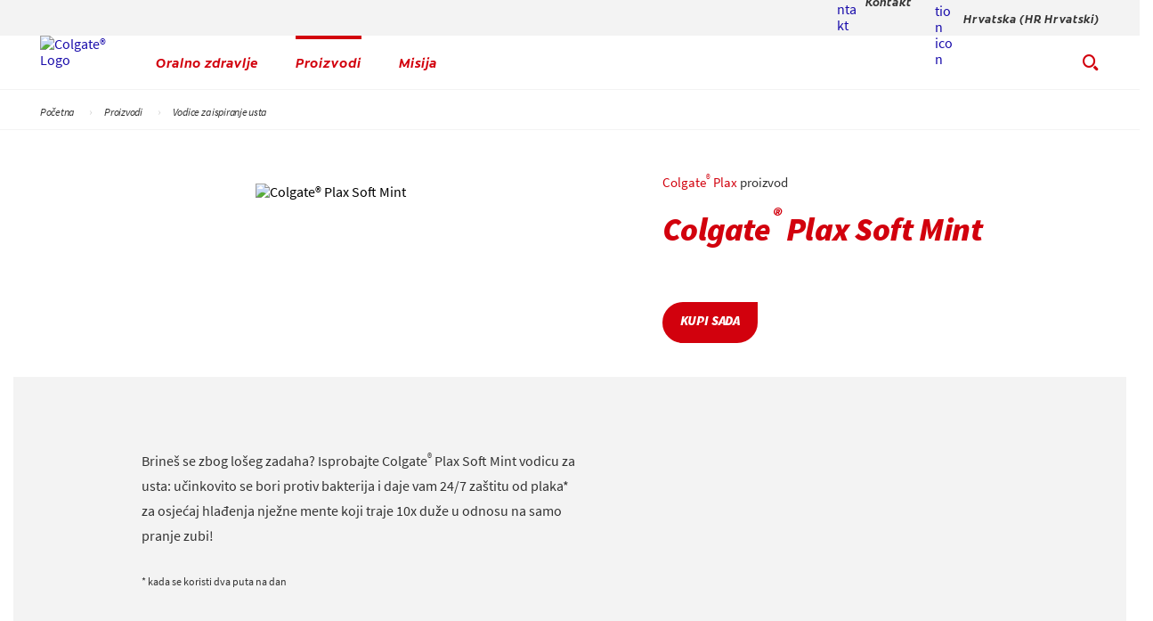

--- FILE ---
content_type: text/html
request_url: https://www.colgate.hr/products/mouthwash/colgate-plax-soft-mint
body_size: 15228
content:
<!DOCTYPE HTML>

<!--[if lt IE 7]>      <html lang="hr-HR"  class="no-js lt-ie9 lt-ie8 lt-ie7"> <![endif]-->
<!--[if IE 7]>         <html lang="hr-HR" class="no-js lt-ie9 lt-ie8"> <![endif]-->
<!--[if IE 8]>         <html lang="hr-HR" class="no-js lt-ie9"> <![endif]-->
<!--[if gt IE 8]><!--> <html class="no-js" lang="hr-HR"> <!--<![endif]-->
<head><script type="text/javascript">
// API Environment Handler - Switches API endpoints based on current domain
(function() {
    const ORIGINAL_CRAWLED_DOMAIN = 'www.colgate.hr';
    
    function isProductionEnvironment() {
        const hostname = window.location.hostname;
        const protocol = window.location.protocol;
        const fullUrl = window.location.href;
        
        // Special case for China corporate site
        if (fullUrl === 'https://corp.colgate.com.cn' || fullUrl.startsWith('https://corp.colgate.com.cn/')) {
            return true;
        }
        
        // Standard production check: https://www.* domains
        return protocol === 'https:' && hostname.startsWith('www.');
    }
    
    function getStageAemDomain() {
        // Convert original crawled domain to stageaem version
        if (ORIGINAL_CRAWLED_DOMAIN.startsWith('www.')) {
            // Replace www. with stageaem.
            return ORIGINAL_CRAWLED_DOMAIN.replace('www.', 'stageaem.');
        } else if (ORIGINAL_CRAWLED_DOMAIN === 'corp.colgate.com.cn') {
            // Prepend stageaem. to corp.colgate.com.cn
            return 'stageaem.' + ORIGINAL_CRAWLED_DOMAIN;
        } else {
            // For other domains, prepend stageaem.
            return 'stageaem.' + ORIGINAL_CRAWLED_DOMAIN;
        }
    }
    
    function transformServicesUrl(url) {
        if (url && url.startsWith('/services/')) {
            if (isProductionEnvironment()) {
                // Production: leave relative URLs unchanged
                console.log('Production environment detected, keeping relative URL:', url);
                return url;
            } else {
                // Non-production: redirect to stageaem version of original domain
                const stageAemDomain = getStageAemDomain();
                const transformedUrl = 'https://' + stageAemDomain + url;
                console.log('Non-production environment, API URL transformed:', url, '->', transformedUrl);
                return transformedUrl;
            }
        }
        return url;
    }
    
    // Monkey patch XMLHttpRequest
    const originalXHROpen = XMLHttpRequest.prototype.open;
    XMLHttpRequest.prototype.open = function(method, url, async, user, password) {
        const transformedUrl = transformServicesUrl(url);
        return originalXHROpen.call(this, method, transformedUrl, async, user, password);
    };
    
    // Monkey patch fetch API
    const originalFetch = window.fetch;
    window.fetch = function(input, init) {
        let url = input;
        if (typeof input === 'string') {
            url = transformServicesUrl(input);
        } else if (input instanceof Request) {
            const originalUrl = input.url;
            const transformedUrl = transformServicesUrl(originalUrl);
            if (transformedUrl !== originalUrl) {
                url = new Request(transformedUrl, input);
            }
        }
        return originalFetch.call(this, url, init);
    };
    
    // Monkey patch jQuery AJAX if jQuery is available
    if (window.jQuery) {
        const originalJQueryAjax = jQuery.ajax;
        jQuery.ajax = function(options) {
            if (typeof options === 'string') {
                options = transformServicesUrl(options);
            } else if (options && options.url) {
                options.url = transformServicesUrl(options.url);
            }
            return originalJQueryAjax.call(this, options);
        };
        
        // Also patch the $ alias if it points to jQuery
        if (window.$ && window.$ === window.jQuery) {
            window.$.ajax = jQuery.ajax;
        }
    }
    
    function updateFormEndpoints() {
        const forms = document.querySelectorAll('form[action*="public.prod-api-services.colgate.com"]');
        
        if (!isProductionEnvironment()) {
            // Switch to stage environment
            forms.forEach(function(form) {
                const currentAction = form.getAttribute('action');
                if (currentAction && currentAction.includes('public.prod-api-services.colgate.com')) {
                    const newAction = currentAction.replace('public.prod-api-services.colgate.com', 'public.stage-api-services.colgate.com');
                    form.setAttribute('action', newAction);
                    console.log('Switched form API endpoint to stage:', newAction);
                }
            });
        }
    }
    
    // Run when DOM is ready
    if (document.readyState === 'loading') {
        document.addEventListener('DOMContentLoaded', updateFormEndpoints);
    } else {
        updateFormEndpoints();
    }
    
    console.log('API Environment Handler initialized for:', isProductionEnvironment() ? 'PRODUCTION' : 'STAGE');
})();
</script>
<meta content="hr-HR" name="localeLanguage"/>
<meta charset="utf-8"/>
<meta content="cpcolgate2020" name="theme"/>
<meta content="width=device-width, initial-scale=1.0" name="viewport"/>
<script type="application/ld+json">{"@context":"http://schema.org","@type":"BreadcrumbList","itemListElement":[{"@type":"ListItem","position":1,"item":{"@id":"https://www.colgate.hr","name":"Početna"}},{"@type":"ListItem","position":2,"item":{"@id":"https://www.colgate.hr/products","name":"Proizvodi"}},{"@type":"ListItem","position":3,"item":{"@id":"https://www.colgate.hr/products/mouthwash","name":"Vodice za ispiranje usta"}}]}</script>
<meta content="Brineš se zbog lošeg zadaha? Isprobajte Colgate Plax Soft Mint vodicu za usta: učinkovito se bori protiv bakterija i daje vam 24/7 zaštitu od plaka* za osjećaj hlađenja nježne mente koji traje 10x duže u odnosu na samo pranje zubi!* kada se koristi dva puta na dan" name="description"/>
<meta class="swiftype" content="100" data-type="integer" name="custom_ranking"/>
<meta class="swiftype" content="product" data-type="string" name="occ_type"/>
<meta class="swiftype" content="landing" data-type="string" name="occ_format"/>
<meta class="swiftype" content="mouthwash" data-type="string" name="occ_category"/>
<meta class="swiftype" content="colgate-plax" data-type="string" name="occ_brand"/>
<meta class="swiftype" content="colgate:campaign/plax-soft-mint" data-type="string" name="occ_tag"/>
<meta class="swiftype" content="colgate:benefit-usage/breath-freshening" data-type="string" name="occ_tag"/>
<meta class="swiftype" content="colgate:family/plax" data-type="string" name="occ_tag"/>
<meta content="https://www.colgate.hr/content/dam/cp-sites/oral-care/oral-care-center/hr-hr/products/mouthwash/colgate-plax-soft-mint-mouthwash-hr.jpg" property="og:image"/>
<meta content="Colgate® Plax Soft Mint" name="twitter:title"/>
<meta class="swiftype" content="2021-11-03" data-type="date" name="published_date"/>
<meta class="swiftype" content="Colgate® Plax Soft Mint" data-type="string" name="title"/>
<meta content="Brineš se zbog lošeg zadaha? Isprobajte Colgate Plax Soft Mint vodicu za usta: učinkovito se bori protiv bakterija i daje vam 24/7 zaštitu od plaka* za osjećaj hlađenja nježne mente koji traje 10x duže u odnosu na samo pranje zubi!* kada se koristi dva puta na dan" name="twitter:description"/>
<meta content="Colgate® Plax Soft Mint" property="og:title"/>
<meta class="swiftype" content="https://www.colgate.hr/content/dam/cp-sites/oral-care/oral-care-center/hr-hr/products/mouthwash/colgate-plax-soft-mint-mouthwash-hr.jpg" data-type="enum" name="image"/>
<meta content="Brineš se zbog lošeg zadaha? Isprobajte Colgate Plax Soft Mint vodicu za usta: učinkovito se bori protiv bakterija i daje vam 24/7 zaštitu od plaka* za osjećaj hlađenja nježne mente koji traje 10x duže u odnosu na samo pranje zubi!* kada se koristi dva puta na dan" property="og:description"/>
<meta class="swiftype" content="Brineš se zbog lošeg zadaha? Isprobajte Colgate Plax Soft Mint vodicu za usta: učinkovito se bori protiv bakterija i daje vam 24/7 zaštitu od plaka* za osjećaj hlađenja nježne mente koji traje 10x duže u odnosu na samo pranje zubi!* kada se koristi dva puta na dan" data-type="string" name="shortDescription"/>
<title>Colgate® Plax Soft Mint</title>
<script>
	window.dataLayer = [
  {
    "environmentInformation": {
      "datalayerVersion": "2.0",
      "environment": "production"
    }
  },
  {
    "siteInformation": {
      "audience": "b2c",
      "brand": "Colgate",
      "careCategory": "oral care",
      "careSubCategory": "",
      "countryCode": "HR",
      "purpose": "brand",
      "region": "Europe",
      "siteId": "EAC552FA-905A-4300-803D-458CBE4A06B4",
      "siteName": "Colgate hr-hr",
      "domain": "www.colgate.hr",
      "platform": "aem",
      "type": "web",
      "productionDate": "2018-04-17",
      "contentPath": "/content/cp-sites/oral-care/oral-care-center/hr_hr/home/products/mouthwash/colgate-plax-soft-mint",
      "urlPath": "/products/mouthwash/colgate-plax-soft-mint",
      "platformVersion": "6.5.15.0-SSP1",
      "language": "HR"
    }
  },
  {
    "product": {
      "productFamily": "",
      "productVariantName": "",
      "productName": "Colgate<sup>®</sup> Plax Soft Mint"
    }
  },
  {
    "pageInformation": {
      "phase": "",
      "stage": "",
      "species": "",
      "author": "",
      "topic": "",
      "title": "",
      "publicationDate": "",
      "tags": ""
    }
  }
]
</script>
<link href="https://www.colgate.hr/products/mouthwash/colgate-plax-soft-mint" rel="canonical"/>
<link href="/etc/designs/zg/cpcolgate2020/desktop/css.asset.css/core/design.default.bootstrap.v0-0-1.css" rel="stylesheet"/>
<!--[if lte IE 6]>
		<![endif]-->
<!--[if IE 7]>
		<![endif]-->
<!--[if IE 8]>
		<link rel="stylesheet" href="/etc/designs/zg/cpcolgate2020/desktop/css.fileAsset.css/zg/basic/desktop/css/utils/ie8.v0-0-1.css" />
<![endif]-->
<link href="/etc/designs/zg/cpcolgate2020/desktop/assets/img/favicon.ico" rel="icon" type="image/x-icon"/>
<script src="/etc/designs/zg/cpcolgate2020/desktop/js.fileAsset.js/zg/cpcolgate2020/desktop/js/head/head.v0-0-1.js" type="text/javascript"></script>
<script type="text/javascript">window.PowerReviewsConfig = { api_key: 'f5dc3d69-3169-493d-93e1-f2ac7ada457f', locale: 'en_US', merchant_group_id: '77811', merchant_id: '748880', review_wrapper_url: '/write-a-review?pageId=___PAGE_ID___'};</script>
<link as="font" crossorigin="" href="/etc/designs/zg/cpcolgate2020/desktop/assets/fonts/ColgateReady/ColgateReadyCyWebRegular/colgatereadycy_web-regular.woff" rel="preload" type="font/woff"/>
<link as="font" crossorigin="" href="/etc/designs/zg/cpcolgate2020/desktop/assets/fonts/ColgateRelaunchIcons/ColgateRelaunchIcons.woff" rel="preload" type="font/woff"/>
<link as="font" crossorigin="" href="/etc/designs/zg/cpcolgate2020/desktop/assets/fonts/ColgateReady/ColgateReadyCyWebBold/colgatereadycy_web-bold.woff" rel="preload" type="font/woff"/>
<link as="font" crossorigin="" href="/etc/designs/zg/cpcolgate2020/desktop/assets/fonts/ColgateReady/ColgateReadyWebBoldItalic/colgate_ready_web-bold_italic.woff" rel="preload" type="font/woff"/>
<link as="font" crossorigin="" href="/etc/designs/zg/cpcolgate2020/desktop/assets/fonts/materialicons/MaterialIcons-Regular.woff2" rel="preload" type="font/woff2"/>
<link as="font" crossorigin="" href="/etc/designs/zg/cpcolgate2020/desktop/assets/fonts/openSans/open-sans-v18-latin_cyrillic-regular.woff2" rel="preload" type="font/woff2"/><!-- Google Tag Manager -->
<script>(function(w,d,s,l,i){w[l]=w[l]||[];w[l].push({'gtm.start':
new Date().getTime(),event:'gtm.js'});var f=d.getElementsByTagName(s)[0],
j=d.createElement(s),dl=l!='dataLayer'?'&l='+l:'';j.async=true;j.src=
'https://www.googletagmanager.com/gtm.js?id='+i+dl;f.parentNode.insertBefore(j,f);
})(window,document,'script','dataLayer','GTM-NLRXKR6');</script>
<!-- End Google Tag Manager -->
<script>(window.BOOMR_mq=window.BOOMR_mq||[]).push(["addVar",{"rua.upush":"false","rua.cpush":"false","rua.upre":"false","rua.cpre":"false","rua.uprl":"false","rua.cprl":"false","rua.cprf":"false","rua.trans":"","rua.cook":"false","rua.ims":"false","rua.ufprl":"false","rua.cfprl":"false","rua.isuxp":"false","rua.texp":"norulematch","rua.ceh":"false","rua.ueh":"false","rua.ieh.st":"0"}]);</script>
<script>!function(e){var n="https://s.go-mpulse.net/boomerang/";if("False"=="True")e.BOOMR_config=e.BOOMR_config||{},e.BOOMR_config.PageParams=e.BOOMR_config.PageParams||{},e.BOOMR_config.PageParams.pci=!0,n="https://s2.go-mpulse.net/boomerang/";if(window.BOOMR_API_key="6XMRP-NR89M-9X22S-RJTF2-LJ44U",function(){function e(){if(!o){var e=document.createElement("script");e.id="boomr-scr-as",e.src=window.BOOMR.url,e.async=!0,i.parentNode.appendChild(e),o=!0}}function t(e){o=!0;var n,t,a,r,d=document,O=window;if(window.BOOMR.snippetMethod=e?"if":"i",t=function(e,n){var t=d.createElement("script");t.id=n||"boomr-if-as",t.src=window.BOOMR.url,BOOMR_lstart=(new Date).getTime(),e=e||d.body,e.appendChild(t)},!window.addEventListener&&window.attachEvent&&navigator.userAgent.match(/MSIE [67]\./))return window.BOOMR.snippetMethod="s",void t(i.parentNode,"boomr-async");a=document.createElement("IFRAME"),a.src="about:blank",a.title="",a.role="presentation",a.loading="eager",r=(a.frameElement||a).style,r.width=0,r.height=0,r.border=0,r.display="none",i.parentNode.appendChild(a);try{O=a.contentWindow,d=O.document.open()}catch(_){n=document.domain,a.src="javascript:var d=document.open();d.domain='"+n+"';void(0);",O=a.contentWindow,d=O.document.open()}if(n)d._boomrl=function(){this.domain=n,t()},d.write("<bo"+"dy onload='document._boomrl();'>");else if(O._boomrl=function(){t()},O.addEventListener)O.addEventListener("load",O._boomrl,!1);else if(O.attachEvent)O.attachEvent("onload",O._boomrl);d.close()}function a(e){window.BOOMR_onload=e&&e.timeStamp||(new Date).getTime()}if(!window.BOOMR||!window.BOOMR.version&&!window.BOOMR.snippetExecuted){window.BOOMR=window.BOOMR||{},window.BOOMR.snippetStart=(new Date).getTime(),window.BOOMR.snippetExecuted=!0,window.BOOMR.snippetVersion=12,window.BOOMR.url=n+"6XMRP-NR89M-9X22S-RJTF2-LJ44U";var i=document.currentScript||document.getElementsByTagName("script")[0],o=!1,r=document.createElement("link");if(r.relList&&"function"==typeof r.relList.supports&&r.relList.supports("preload")&&"as"in r)window.BOOMR.snippetMethod="p",r.href=window.BOOMR.url,r.rel="preload",r.as="script",r.addEventListener("load",e),r.addEventListener("error",function(){t(!0)}),setTimeout(function(){if(!o)t(!0)},3e3),BOOMR_lstart=(new Date).getTime(),i.parentNode.appendChild(r);else t(!1);if(window.addEventListener)window.addEventListener("load",a,!1);else if(window.attachEvent)window.attachEvent("onload",a)}}(),"".length>0)if(e&&"performance"in e&&e.performance&&"function"==typeof e.performance.setResourceTimingBufferSize)e.performance.setResourceTimingBufferSize();!function(){if(BOOMR=e.BOOMR||{},BOOMR.plugins=BOOMR.plugins||{},!BOOMR.plugins.AK){var n=""=="true"?1:0,t="",a="yw4gaeqxytrwy2j73i5q-f-d273d5639-clientnsv4-s.akamaihd.net",i="false"=="true"?2:1,o={"ak.v":"39","ak.cp":"932214","ak.ai":parseInt("586332",10),"ak.ol":"0","ak.cr":20,"ak.ipv":4,"ak.proto":"http/1.1","ak.rid":"4716d1a1","ak.r":51567,"ak.a2":n,"ak.m":"dsca","ak.n":"essl","ak.bpcip":"197.184.96.0","ak.cport":44955,"ak.gh":"23.46.13.66","ak.quicv":"","ak.tlsv":"tls1.3","ak.0rtt":"","ak.0rtt.ed":"","ak.csrc":"-","ak.acc":"bbr","ak.t":"1765792315","ak.ak":"hOBiQwZUYzCg5VSAfCLimQ==aQ2cW53SvHkh4jH70xUH7vWB2spRsafl4M6vcmxOXnY2femyLLb0NDPtuCtqlNf8lNVOxpsJxeN4G1Os0SzYgO7Q171Ps6z3dHG4SZcDyrYj/aBnpRPsPlYi5DIrq3TvukF+e7Lq0sptshPt5xHaDVUgU6tYkGz0EyG9AKKPO5MQOYwR+9QuImSa47VW056rCATGkGdnArYBw9D+Z/JpE9YsMyVx5O+5Jy9OGxKz5hhtwPAev0qJQFW8UpG/ussEjNV2IvD8506XcbSoIxFAlKLUXi+8KRmm3W4vXQtzEZE0wOl5YxN6BPGu/xfw9nwdyODMhOtrJHmFbWsFzfIai9SHg2GJRdjbKuF3PM1JXZmHc8es1JHxIMxL3AAS3qK+Wf4vu6Gns9HeotW3maHhblRyPdZDTl9x6xRjQyO8cbI=","ak.pv":"136","ak.dpoabenc":"","ak.tf":i};if(""!==t)o["ak.ruds"]=t;var r={i:!1,av:function(n){var t="http.initiator";if(n&&(!n[t]||"spa_hard"===n[t]))o["ak.feo"]=void 0!==e.aFeoApplied?1:0,BOOMR.addVar(o)},rv:function(){var e=["ak.bpcip","ak.cport","ak.cr","ak.csrc","ak.gh","ak.ipv","ak.m","ak.n","ak.ol","ak.proto","ak.quicv","ak.tlsv","ak.0rtt","ak.0rtt.ed","ak.r","ak.acc","ak.t","ak.tf"];BOOMR.removeVar(e)}};BOOMR.plugins.AK={akVars:o,akDNSPreFetchDomain:a,init:function(){if(!r.i){var e=BOOMR.subscribe;e("before_beacon",r.av,null,null),e("onbeacon",r.rv,null,null),r.i=!0}return this},is_complete:function(){return!0}}}}()}(window);</script>
                              <script>!function(e){var n="https://s.go-mpulse.net/boomerang/";if("False"=="True")e.BOOMR_config=e.BOOMR_config||{},e.BOOMR_config.PageParams=e.BOOMR_config.PageParams||{},e.BOOMR_config.PageParams.pci=!0,n="https://s2.go-mpulse.net/boomerang/";if(window.BOOMR_API_key="6XMRP-NR89M-9X22S-RJTF2-LJ44U",function(){function e(){if(!o){var e=document.createElement("script");e.id="boomr-scr-as",e.src=window.BOOMR.url,e.async=!0,i.parentNode.appendChild(e),o=!0}}function t(e){o=!0;var n,t,a,r,d=document,O=window;if(window.BOOMR.snippetMethod=e?"if":"i",t=function(e,n){var t=d.createElement("script");t.id=n||"boomr-if-as",t.src=window.BOOMR.url,BOOMR_lstart=(new Date).getTime(),e=e||d.body,e.appendChild(t)},!window.addEventListener&&window.attachEvent&&navigator.userAgent.match(/MSIE [67]\./))return window.BOOMR.snippetMethod="s",void t(i.parentNode,"boomr-async");a=document.createElement("IFRAME"),a.src="about:blank",a.title="",a.role="presentation",a.loading="eager",r=(a.frameElement||a).style,r.width=0,r.height=0,r.border=0,r.display="none",i.parentNode.appendChild(a);try{O=a.contentWindow,d=O.document.open()}catch(_){n=document.domain,a.src="javascript:var d=document.open();d.domain='"+n+"';void(0);",O=a.contentWindow,d=O.document.open()}if(n)d._boomrl=function(){this.domain=n,t()},d.write("<bo"+"dy onload='document._boomrl();'>");else if(O._boomrl=function(){t()},O.addEventListener)O.addEventListener("load",O._boomrl,!1);else if(O.attachEvent)O.attachEvent("onload",O._boomrl);d.close()}function a(e){window.BOOMR_onload=e&&e.timeStamp||(new Date).getTime()}if(!window.BOOMR||!window.BOOMR.version&&!window.BOOMR.snippetExecuted){window.BOOMR=window.BOOMR||{},window.BOOMR.snippetStart=(new Date).getTime(),window.BOOMR.snippetExecuted=!0,window.BOOMR.snippetVersion=12,window.BOOMR.url=n+"6XMRP-NR89M-9X22S-RJTF2-LJ44U";var i=document.currentScript||document.getElementsByTagName("script")[0],o=!1,r=document.createElement("link");if(r.relList&&"function"==typeof r.relList.supports&&r.relList.supports("preload")&&"as"in r)window.BOOMR.snippetMethod="p",r.href=window.BOOMR.url,r.rel="preload",r.as="script",r.addEventListener("load",e),r.addEventListener("error",function(){t(!0)}),setTimeout(function(){if(!o)t(!0)},3e3),BOOMR_lstart=(new Date).getTime(),i.parentNode.appendChild(r);else t(!1);if(window.addEventListener)window.addEventListener("load",a,!1);else if(window.attachEvent)window.attachEvent("onload",a)}}(),"".length>0)if(e&&"performance"in e&&e.performance&&"function"==typeof e.performance.setResourceTimingBufferSize)e.performance.setResourceTimingBufferSize();!function(){if(BOOMR=e.BOOMR||{},BOOMR.plugins=BOOMR.plugins||{},!BOOMR.plugins.AK){var n=""=="true"?1:0,t="",a="ck7qhdaxgzgiy2llfuua-f-5ddea780f-clientnsv4-s.akamaihd.net",i="false"=="true"?2:1,o={"ak.v":"39","ak.cp":"932214","ak.ai":parseInt("1288308",10),"ak.ol":"0","ak.cr":9,"ak.ipv":4,"ak.proto":"http/1.1","ak.rid":"2a0195e7","ak.r":42951,"ak.a2":n,"ak.m":"","ak.n":"essl","ak.bpcip":"18.191.3.0","ak.cport":46394,"ak.gh":"23.59.176.204","ak.quicv":"","ak.tlsv":"tls1.3","ak.0rtt":"","ak.0rtt.ed":"","ak.csrc":"-","ak.acc":"bbr","ak.t":"1768631592","ak.ak":"hOBiQwZUYzCg5VSAfCLimQ==xk6Zxn1XWZ/PrF8uOlUWEKc9Gu9ku96iSwMlpkWuffuSohLZ2U7uJ0z/W60HBEng9jN8QBlc8f+9waT7mMiqTNPQ/Vl1fA2lIHeAH5gPpbvACO20GeYFA64erClQxWzxtVT1Vz6eFLUlgK8CWn8PMz/VhMGuo3+6QYPioowMIcaQMuEUrViKHl10yo0jtVz+qJ2Pn6WHs9Kodv/Yd3nmqirZHJ5wTGS2M4ZjB3Z7sm+of/WfDNSfFurh3V/ErZ68lFUKNjCM02KMiY0SqMup1i478OJ79+TuiKrNXm/9NYRl5KY6tRv0t2M8Y8OAs1t0RWSZqPJdmvYirBH8unfg1Pgt2u88fpOsRtrsVs685kyudRsGW/hg1EUp2ZOIsCxv4AUi+pPxUq1gDrnYJgaZA2sFZsf6H6QJ2Clv4PD/jbE=","ak.pv":"8","ak.dpoabenc":"","ak.tf":i};if(""!==t)o["ak.ruds"]=t;var r={i:!1,av:function(n){var t="http.initiator";if(n&&(!n[t]||"spa_hard"===n[t]))o["ak.feo"]=void 0!==e.aFeoApplied?1:0,BOOMR.addVar(o)},rv:function(){var e=["ak.bpcip","ak.cport","ak.cr","ak.csrc","ak.gh","ak.ipv","ak.m","ak.n","ak.ol","ak.proto","ak.quicv","ak.tlsv","ak.0rtt","ak.0rtt.ed","ak.r","ak.acc","ak.t","ak.tf"];BOOMR.removeVar(e)}};BOOMR.plugins.AK={akVars:o,akDNSPreFetchDomain:a,init:function(){if(!r.i){var e=BOOMR.subscribe;e("before_beacon",r.av,null,null),e("onbeacon",r.rv,null,null),r.i=!0}return this},is_complete:function(){return!0}}}}()}(window);</script></head>
<body class="page-products page-mouthwash page-colgate-plax-soft-mint layout-product-detail-page-2020 template-flexidoc-product-page grid-bootstrap" data-path-id="3c8ba400b676975b0d24b5d872861d50" data-theme-path="/etc/designs/zg/cpcolgate2020/desktop">
<script src="/etc.clientlibs/clientlibs/granite/jquery.min.js"></script>
<script src="/etc.clientlibs/clientlibs/granite/utils.min.js"></script>
<script src="/etc.clientlibs/clientlibs/granite/jquery/granite.min.js"></script>
<script src="/etc.clientlibs/foundation/clientlibs/jquery.min.js"></script>
<script src="/etc.clientlibs/foundation/clientlibs/shared.min.js"></script>
<script src="/etc.clientlibs/cq/personalization/clientlib/underscore.min.js"></script>
<script src="/etc.clientlibs/cq/personalization/clientlib/personalization/kernel.min.js"></script>
<script type="text/javascript">
	$CQ(function() {
		CQ_Analytics.SegmentMgr.loadSegments("/etc/segmentation/contexthub");
	});
</script>
<!-- Google Tag Manager (noscript) -->
<noscript><iframe height="0" src="https://www.googletagmanager.com/ns.html?id=GTM-NLRXKR6" style="display:none;visibility:hidden" width="0"></iframe></noscript>
<!-- End Google Tag Manager (noscript) -->
<!--TrustArc Banner DIV -->
<style>
#consent_blackbar {
position:fixed;
bottom:0px;
margin:auto;
padding-left:10%;
padding-right:10%;
z-index:9999999;}
</style>
<div id="consent_blackbar"></div>
<!--End TrustArc Banner DIV --><div class="container-fluid"><div class="row"><div class="col-xs-12" id="header"><div class="row"><div class="layout-outer"><div class="layout-inner"><div class="col-xs-12 col-md-12 default-style"><div class="snippetReference component section header-2022 col-xs-12 reference-header header fixed-component">
<div class="inner">
<div class="component-content">
<a aria-hidden="true" id="169723275" style="visibility:hidden"></a>
<div class="richText component section skip-navigation-button first odd grid_3">
<div class="component-content">
<div class="richText-content">
<p style="margin: 0;"><a href="#content"><span class="focus-border">Skip Navigation</span></a></p>
</div>
</div>
</div>
<div class="box component section utility-bar even">
<div class="component-content" id="80414854">
<div class="paragraphSystem content">
<a aria-hidden="true" id="1004417628" style="visibility:hidden"></a>
<div class="box component section utility-links first odd last">
<div class="component-content" id="01246627296">
<div class="paragraphSystem content">
<a aria-hidden="true" id="1148119542" style="visibility:hidden"></a>
<div class="image component section default-style first odd">
<div class="component-content left">
<div class="analytics-image-tracking"></div>
<a href="/contact-us" title="Kontakt"><img alt="Kontakt" src="/content/dam/cp-sites/oral-care/oral-care-center-relaunch/global/header/utility-links/contact.svg" title="Kontakt"/> </a>
</div>
</div>
<div class="image component section default-style even last">
<div class="component-content left">
<div class="analytics-image-tracking"></div>
<a href="/locations" title="Hrvatska (HR Hrvatski)"><img alt="Location icon" src="/content/dam/cp-sites/oral-care/oral-care-center-relaunch/global/header/utility-links/location-pin.svg" title="Location icon"/> </a>
</div>
</div>
</div>
</div>
</div>
</div>
</div>
</div>
<div class="box component section main-header odd">
<div class="component-content" id="918121707">
<div class="paragraphSystem content">
<a aria-hidden="true" id="0634887743" style="visibility:hidden"></a>
<div class="image component section logo first odd grid_4">
<div class="component-content left">
<div class="analytics-image-tracking"></div>
<a href="/" title="home"><img alt="Colgate® Logo" src="/content/dam/cp-sites/oral-care/oral-care-center-relaunch/global/logos/colgate-smile-badge.svg" title="Colgate® Logo"/> </a>
</div>
</div>
<div class="image component section wh-logo even">
<div class="component-content left">
<div class="analytics-image-tracking"></div>
<a href="/teeth-whitening" title="Whitening Hub Home"><picture>
<!--[if IE 9]><video style="display: none;"><![endif]-->
<source media="(max-width: 320px)" srcset="/content/dam/cp-sites/oral-care/oral-care-center/hr-hr/whitening-hub/wh-logo.png.rendition.157.156.png"/>
<source media="(max-width: 767px)" srcset="/content/dam/cp-sites/oral-care/oral-care-center/hr-hr/whitening-hub/wh-logo.png.rendition.157.156.png"/>
<source media="(min-width: 768px) and (max-width: 991px)" srcset="/content/dam/cp-sites/oral-care/oral-care-center/hr-hr/whitening-hub/wh-logo.png.rendition.157.156.png"/>
<source media="(min-width: 992px) and (max-width: 1199px)" srcset="/content/dam/cp-sites/oral-care/oral-care-center/hr-hr/whitening-hub/wh-logo.png.rendition.157.156.png"/>
<source media="(min-width: 1200px) and (max-width: 1920px)" srcset="/content/dam/cp-sites/oral-care/oral-care-center/hr-hr/whitening-hub/wh-logo.png.rendition.157.156.png"/> <!--[if IE 9]></video><![endif]-->
<img alt="Whitening Hub Logo" src="/content/dam/cp-sites/oral-care/oral-care-center/hr-hr/whitening-hub/wh-logo.png" title="Whitening Hub Logo"/>
</picture> </a>
</div>
</div>
<div class="richText component section menu-2022 odd">
<div class="component-content">
<div class="richText-content">
<ul class="menu">
<li><button aria-controls="oral-health-submenu" id="oral-health-button">Oralno zdravlje</button></li>
<li><button aria-controls="products-submenu" id="products-button">Proizvodi</button></li>
<li><button aria-controls="mission-submenu" id="mission-button">Misija</button></li>
</ul>
</div>
</div>
</div>
<div class="parametrizedhtml component section default-style even last reference-header-buttons">
<div class="component-content">
<div another-search="To see more results, try another search term." articles-title="Oral Care" class="search-box-container" custom-col-size="three-columns" data-action="/search" more-articles-label="{0} more articles" more-products-label="{0} more products" no-results="We could not find anything for" products-title="Products">
<form role="search">
<div class="search-wrapper">
<span class="icon-search"></span>
<label class="searchBox-label" for="site-search">Search Box</label>
<input aria-label="Search Box" autocomplete="off" class="search-box" id="site-search" maxlength="2048" placeholder="Pretraga..." type="text"/>
<div class="action-box">
<button class="clear-btn" type="reset">Očisti</button>
<button aria-label="Search" class="submit-btn" type="submit"></button>
</div>
</div>
<button aria-label="Search Box Button" class="search-btn"></button>
</form>
<div class="bg"></div>
</div>
<button aria-expanded="false" aria-label="Menu" class="menu"></button>
</div>
</div>
</div>
</div>
</div>
<div class="richText component section submenu-2022 even">
<div class="component-content">
<div class="richText-content">
<ul class="submenu" id="oral-health-submenu">
<li>
<ul class="column">
<li><p class="heading" style="margin-left: 40px;">Zdrave navike</p> </li>
<li><a href="/oral-health/teeth-whitening">Izbjeljivanje zuba</a></li>
<li><a href="/oral-health/threats-to-dental-health">Opasnosti po dentalno zdravlje</a></li>
</ul> </li>
<li>
<ul class="column">
<li><p class="heading">Stomatološka stanja</p> </li>
<li><a href="/oral-health/bonding">Bonding</a></li>
</ul> </li>
<li>
<ul class="column">
<li><p class="heading">Životne faze</p> </li>
<li><a href="/oral-health/teen-oral-care">Oralna njega za tinejdžere</a></li>
</ul> </li>
<li>
<ul class="column">
<li><a href="/oral-health">Pogledajte sve članke</a></li>
</ul> </li>
</ul>
<ul class="submenu" id="products-submenu">
<li>
<ul class="column">
<li><p class="heading">Vrste</p> </li>
<li><a href="/products/toothpaste">Zubna pasta</a></li>
<li><a href="/products/toothbrush">Četkice za zube</a></li>
<li><a href="/products/mouthwash">Vodice za ispiranje usta</a></li>
<li><a href="/products/teeth-whitening-products">Setovi za izbjeljivanje</a></li>
<li><a href="/products/kids">Za djecu</a></li>
</ul> </li>
<li>
<ul class="column">
<li><p class="heading">Prednosti</p> </li>
<li><a href="/products/cavity-prevention-toothpaste">Sprečavanje karijesa</a></li>
<li><a href="/products/enamel-protection">Zaštita cakline</a></li>
<li><a href="/products/fresh-breath">Svjež dah</a></li>
<li><a href="/products/plaque-prevention-products">Sprečavanje plaka</a></li>
<li><a href="/products/sensitivity-relief">Ublažavanje osjetljivosti</a></li>
<li><a href="/products/tartar-control">Kontrola kamenca</a></li>
<li><a href="/teeth-whitening">Izbjeljivanje zuba</a></li>
</ul> </li>
<li>
<ul class="column">
<li><p class="heading">Brendovi</p> </li>
<li><a href="/colgate-total">Colgate<sup>® </sup>Total</a></li>
<li><a href="/max-white">Colgate<sup>®</sup> Max White<sup>®</sup></a></li>
<li><a href="/smileforgood">Colgate<sup>® </sup>Smile for Good</a></li>
<li><a href="/be-fresh-and-max-out">Colgate<sup>®</sup> Max Fresh</a></li>
</ul> </li>
<li>
<ul class="column">
<li><a href="/products">Pogledajte sve proizvode</a></li>
</ul> </li>
</ul>
<ul class="submenu" id="mission-submenu">
<li>
<ul class="column">
<li><a href="/power-of-optimism"><strong>Mijenjanje svijeta</strong></a></li>
</ul> </li>
<li>
<ul class="column">
<li><a href="/power-of-optimism/accessible-oral-care"><strong>Pristupačna oralna njega</strong></a></li>
</ul> </li>
<li>
<ul class="column">
<li><a href="/power-of-optimism/dental-experts"><strong>Šampioni u inovacijama</strong></a></li>
</ul> </li>
</ul>
<p><button aria-label="Close Menu" class="close"> </button></p>
</div>
</div>
</div>
<div class="richText component section quick-links odd">
<div class="component-content">
<div class="richText-content">
<ul>
<li><a data-path="/hr-hr/oral-health/" href="/oral-health">Oralno zdravlje</a></li>
<li><a data-path="/hr-hr/products/" href="/products">Proizvodi</a></li>
<li><a data-path="/hr-hr/power-of-optimism/" href="/power-of-optimism">Misija</a></li>
</ul>
</div>
</div>
</div>
<div class="box component section breadcrumbs-occ-optimization even last">
<div class="component-content" id="1457483599">
<div class="paragraphSystem content">
<a aria-hidden="true" id="0404242395" style="visibility:hidden"></a>
<div class="breadcrumbs component section default-style first odd last">
<nav aria-label="Breadcrumb" class="component-content">
<div class="analytics-breadcrumbs-tracking"></div>
<ol class="breadcrumbs-list breadcrumbs-without-separator">
<li class="breadcrumb-list-item odd first"> <a aria-label="Početna" href="/">Početna</a> <span class="breadcrumbs-separator"></span> </li>
<li class="breadcrumb-list-item even"> <a aria-label="Proizvodi" href="/products">Proizvodi</a> <span class="breadcrumbs-separator"></span> </li>
<li class="breadcrumb-list-item odd last"> <a aria-label="Vodice za ispiranje usta" href="/products/mouthwash">Vodice za ispiranje usta</a></li>
</ol>
</nav>
</div>
</div>
</div>
</div>
</div>
</div>
</div></div></div></div></div></div><div class="col-xs-12" id="content"><div class="row"><div class="layout-outer"><div class="layout-inner"><div class="col-xs-12 col-md-12 default-style"><a aria-hidden="true" id="0463927885" style="visibility:hidden"></a>
<div class="productCatalogConfig component section default-style first odd col-xs-12">
</div><div class="box component section pdp-header-no-us even col-xs-12">
<div class="component-content" id="1614794607">
<div class="paragraphSystem content">
<a aria-hidden="true" id="01682218535" style="visibility:hidden"></a>
<div class="box component section pdp-packshot-container first odd col-xs-12 col-sm-5 col-md-6 col-lg-6">
<div class="component-content" id="01628764371">
<div class="paragraphSystem content">
<a aria-hidden="true" id="01106642025" style="visibility:hidden"></a>
<div class="conditionalBox box component section pdp-more-images first odd col-xs-12 col-md-2 col-lg-1">
</div>
<div class="image component section product-packshot-hero-image even last col-xs-8 col-xs-offset-0 col-sm-7 col-md-10 col-lg-12 col-lg-offset-0">
<div class="component-content middle">
<picture>
<!--[if IE 9]><video style="display: none;"><![endif]-->
<source media="(max-width: 320px)" srcset="/content/dam/cp-sites/oral-care/oral-care-center/hr-hr/products/mouthwash/colgate-plax-soft-mint-mouthwash-hr.jpg.rendition.500.500.jpg"/>
<source media="(max-width: 767px)" srcset="/content/dam/cp-sites/oral-care/oral-care-center/hr-hr/products/mouthwash/colgate-plax-soft-mint-mouthwash-hr.jpg.rendition.500.500.jpg"/>
<source media="(min-width: 768px) and (max-width: 991px)" srcset="/content/dam/cp-sites/oral-care/oral-care-center/hr-hr/products/mouthwash/colgate-plax-soft-mint-mouthwash-hr.jpg.rendition.500.500.jpg"/>
<source media="(min-width: 992px) and (max-width: 1199px)" srcset="/content/dam/cp-sites/oral-care/oral-care-center/hr-hr/products/mouthwash/colgate-plax-soft-mint-mouthwash-hr.jpg.rendition.500.500.jpg"/>
<source media="(min-width: 1200px) and (max-width: 1920px)" srcset="/content/dam/cp-sites/oral-care/oral-care-center/hr-hr/products/mouthwash/colgate-plax-soft-mint-mouthwash-hr.jpg.rendition.500.500.jpg"/> <!--[if IE 9]></video><![endif]-->
<img alt="Colgate® Plax Soft Mint" src="/content/dam/cp-sites/oral-care/oral-care-center/hr-hr/products/mouthwash/colgate-plax-soft-mint-mouthwash-hr.jpg"/>
</picture>
</div>
</div>
</div>
</div>
</div>
<div class="box component section default-style even last col-xs-12 col-sm-7 col-md-6 col-lg-6">
<div class="component-content" id="0246622439">
<div class="paragraphSystem content">
<a aria-hidden="true" id="608378755" style="visibility:hidden"></a>
<div class="productAwareRichText richText component section product-equity-brand first odd col-xs-12">
<div class="component-content">
<div class="richText-content">
<p><a href="/products/mouthwash">Colgate<sup>®</sup> Plax</a> proizvod</p>
</div>
</div>
</div>
<div class="productAwareRichText richText component section product-name even col-xs-12 col-lg-12">
<div class="component-content">
<div class="richText-content">
<h1>Colgate<sup>®</sup> Plax Soft Mint</h1>
</div>
</div>
</div>
<div class="box component section pdp-buttons-container odd last col-xs-12 col-sm-12 col-sm-offset-0">
<div class="component-content" id="115900735">
<div class="paragraphSystem content">
<a aria-hidden="true" id="0490912855" style="visibility:hidden"></a>
<div class="conditionalBox box component section hide-empty-components col-xs-12 conditionalbox_16339">
<div class="component-content" id="1304504576">
<div class="paragraphSystem content">
<a aria-hidden="true" id="1033280106" style="visibility:hidden"></a>
<div class="productAwareRichText richText component section pdp--buy-now-button even last col-xs-12">
<div class="component-content">
<div class="richText-content">
<p class="adimo-iframe-inner"><a class="red-and-white cswidget" data-asset-id="5860" data-product-sku="61023175">KUPI SADA</a></p>
<div class="non-consent-channel">
                   
               </div>
</div>
</div>
</div>
</div>
</div>
</div>
<div class="conditionalBox box component section flavor-box col-xs-12 conditionalbox_348017944">
<div class="component-content" id="584379526">
<div class="paragraphSystem content">
<a aria-hidden="true" id="201947120" style="visibility:hidden"></a>
<div class="productAwareRichText richText component section pdp--buy-now-button pdp-flavor-select first odd last col-xs-12 col-lg-4">
</div>
</div>
</div>
</div>
<div class="conditionalBox box component section col-xs-12 conditionalbox default-style">
</div>
</div>
</div>
</div>
</div>
</div>
</div>
</div>
</div>
</div><div class="box component section pdp-description odd last col-xs-12 col-sm-7 col-lg-6">
<div class="component-content" id="1236772883">
<div class="paragraphSystem content">
<a aria-hidden="true" id="0676178307" style="visibility:hidden"></a>
<div class="productAwareRichText richText component section product-summary first odd col-xs-12">
<div class="component-content">
<div class="richText-content">
<p>Brineš se zbog lošeg zadaha? Isprobajte Colgate<sup>®</sup> Plax Soft Mint vodicu za usta: učinkovito se bori protiv bakterija i daje vam 24/7 zaštitu od plaka* za osjećaj hlađenja nježne mente koji traje 10x duže u odnosu na samo pranje zubi!<br/><br/><sup>* kada se koristi dva puta na dan</sup></p>
</div>
</div>
</div>
<div class="conditionalBox box component section default-style even col-xs-12">
</div>
<div class="conditionalBox box component section default-style odd last col-xs-12">
</div>
</div>
</div>
</div><div class="hero paragraphSystem"></div>
</div><div class="col-xs-12 default-style"><div class="featured paragraphSystem"></div>
</div><div class="col-xs-12 col-sm-12 col-md-12 col-lg-12 default-style"><a aria-hidden="true" id="219764712" style="visibility:hidden"></a>
<div class="conditionalBox box component section default-style first odd col-xs-12">
</div><div class="box component section pdp-info-no-us even col-xs-12 col-lg-10 col-lg-offset-1">
<div class="component-content" id="232809317">
<div class="paragraphSystem content">
<a aria-hidden="true" id="1859887055" style="visibility:hidden"></a>
<div class="conditionalBox box component section default-style first odd col-xs-12">
</div>
<div class="productAwareRichText richText component section default-style even col-xs-12">
<div class="component-content">
<div class="richText-content">
<ul>
<li></li>
</ul>
</div>
</div>
</div>
<div class="productAwareRichText richText component section default-style odd col-xs-12">
<div class="component-content">
<div class="richText-content">
<ul>
<li></li>
</ul>
</div>
</div>
</div>
<div class="productAwareRichText richText component section default-style even col-xs-12">
<div class="component-content">
<div class="richText-content">
<ul>
<li></li>
</ul>
</div>
</div>
</div>
<div class="productAwareRichText richText component section default-style odd col-xs-12">
<div class="component-content">
<div class="richText-content">
<ul>
<li></li>
</ul>
</div>
</div>
</div>
<div class="productAwareRichText richText component section default-style even col-xs-12">
<div class="component-content">
<div class="richText-content">
<ul>
<li></li>
</ul>
</div>
</div>
</div>
<div class="productAwareRichText richText component section default-style odd col-xs-12">
<div class="component-content">
<div class="richText-content">
<ul>
<li></li>
</ul>
</div>
</div>
</div>
<div class="productAwareRichText richText component section default-style even col-xs-12">
<div class="component-content">
<div class="richText-content">
<ul>
<li></li>
</ul>
</div>
</div>
</div>
<div class="productAwareRichText richText component section default-style odd col-xs-12">
<div class="component-content">
<div class="richText-content">
<ul>
<li></li>
</ul>
</div>
</div>
</div>
<div class="productAwareRichText richText component section default-style even col-xs-12">
<div class="component-content">
<div class="richText-content">
<ul>
<li></li>
</ul>
</div>
</div>
</div>
<div class="productAwareRichText richText component section default-style odd last col-xs-12">
<div class="component-content">
<div class="richText-content">
<ul>
<li></li>
</ul>
</div>
</div>
</div>
</div>
</div>
</div><div class="conditionalBox box component section pdp-info-no-us pdp-safety-info odd col-xs-12 col-lg-10 col-lg-offset-1">
</div><div class="conditionalBox box component section pdp-info-no-us pdp-safety-info even col-xs-12 col-lg-10 col-lg-offset-1">
</div><div class="conditionalBox box component section default-style odd col-xs-12">
<div class="component-content" id="0320392782">
<div class="paragraphSystem content">
<a aria-hidden="true" id="01849044708" style="visibility:hidden"></a>
<div class="new section"></div>
<div class="conditionalBox box component section four-rounded-corners pdp-conditions-prevented even last col-xs-12">
</div>
</div>
</div>
</div><div class="parametrizedhtml component section default-style even last col-xs-12 reference-channel-consent">
<div class="component-content">
<style>
  .message-inner-box {
    background-color: #fff;
    position: absolute;
    left: 50%;
    top: 50%;
    padding: 15px;
    transform: translate(-50%, -50%);
    display: flex;
    flex-direction: column;
    justify-content: center;
    align-items: center;
    border-radius: 8px;
  }

  .close-non-consent-message {
    background: transparent;
    border: none;
    position: absolute;
    right: 10px;
    top: 10px;
    color: #cf0e16;
    border-radius: 50px;
    box-shadow: 0 4px 6px rgba(0, 0, 0, 0.1);
    font-family: "ColgateReady", "Arial", sans-serif;
    font-weight: bold;
    cursor: pointer;
    display: flex;
    justify-content: center;
    align-items: center;
  }

  .non-consent-channel.active-ch {
    position: fixed;
    top: 0;
    left: 0;
    width: 100%;
    height: 100%;
    background: rgba(0, 0, 0, 0.7);
    display: flex;
    justify-content: center;
    align-items: center;
    z-index: 1000;
  }
  
  p.channel-p {
    color: #000 !important;
    order: 0 !important;
  }

  @media screen and (max-width: 767px) {
    .message-inner-box {
      width: 80%;
    }
  }
</style>
<script>
  document.addEventListener("DOMContentLoaded", function () {
  
    const channelTriggers = document.querySelectorAll(".cswidget ");
    const nonconsentMessages = document.querySelectorAll(".non-consent-channel");
    const messageText = "Za pregled sadržaja omogućite funkcionalne kolačiće klikom na gumb ispod.";
    const TextButton = "Alat za pristanak na kolačiće";

    let channelLoaded = false;

    function createScript() {
      nonconsentMessages.forEach((msg) => {
        msg.style.display = "none";
        msg.classList.remove("active-ch");
      });
      if (!channelLoaded) {
        const channelScript = document.createElement("script");
        channelScript.type = "text/javascript";
        channelScript.src =
          "https://cscoreproweustor.blob.core.windows.net/widget/scripts/cswidget.loader.js";
        document.body.appendChild(channelScript);
        channelLoaded = true;
      }
    }

    function createChannelMessage() {
      if (!window.hasConsentedToFunctionalCookiesBv()) {
        nonconsentMessages.forEach((msg) => {
          msg.innerHTML = `<div class="message-inner-box">
              <button class="close-non-consent-message" aria-label="close message">X</button>
              <p class="channel-p">Za pregled sadržaja omogućite funkcionalne kolačiće klikom na gumb ispod.</p>
              <a class="red-and-white new-consent-button" href="#"
                  onclick="truste.eu && truste.eu.clickListener(2)">Alat za pristanak na kolačiće</a>
              <div>
              </div>
            </div>`;
            msg.classList.add("active-ch");
            msg.style.display = "block";
            const closeButton = msg.querySelector(".close-non-consent-message");
            closeButton.addEventListener("click", function(event) {
              event.stopPropagation();
              closeOverlay(msg);
            });
        });
      }
    }

    function closeOverlay(msg) {
      msg.classList.remove("active-ch");
      msg.style.display = "none";
    }

    channelTriggers.forEach((trigger) => {
      trigger.addEventListener("click", createChannelMessage);
    });

    nonconsentMessages.forEach((msg) => {
      msg.addEventListener("click", function() {
        closeOverlay(msg);
      });
    });

    const consentCheckIntervalChannel = setInterval(function () {
      const consentGiven = window.hasConsentedToFunctionalCookiesBv();
      if (consentGiven) {
        clearInterval(consentCheckIntervalChannel);
        createScript();
      }
    }, 5000);
  });
</script>
</div>
</div><div class="main-content paragraphSystem"></div>
</div><div class="col-xs-12 col-sm-12 col-md-12 col-lg-12 modal-content-container"><div class="modal-content paragraphSystem"></div>
</div></div></div></div></div><div class="col-xs-12" id="footer"><div class="row"><div class="layout-outer"><div class="layout-inner"><div class="col-xs-12 col-md-12 default-style"><div class="ssiSnippetReference snippetReference section default-style component col-xs-12 reference-footer footer fixed-component" data-id="swiftype" data-swiftype-index="false">
<div class="inner">
<div class="component-content">
<div>
<div>
<a aria-hidden="true" id="401921935" style="visibility:hidden"></a>
<div class="box component section dark-grey-background red-border-bottom first odd col-xs-12 col-sm-12 col-sm-offset-0">
<div class="component-content" id="0609791157">
<div class="paragraphSystem content">
<a aria-hidden="true" id="801065397" style="visibility:hidden"></a>
<div class="image component section footer-curve first odd col-xs-12 col-lg-12">
<div class="component-content right">
<div class="analytics-image-tracking"></div>
<picture>
<!--[if IE 9]><video style="display: none;"><![endif]-->
<source media="(max-width: 320px)" srcset="/content/dam/cp-sites/oral-care/oral-care-center-relaunch/global/footer/graycurvefooter.png.rendition.767.767.png"/>
<source media="(max-width: 767px)" srcset="/content/dam/cp-sites/oral-care/oral-care-center-relaunch/global/footer/graycurvefooter.png.rendition.767.767.png"/>
<source media="(min-width: 768px) and (max-width: 991px)" srcset="/content/dam/cp-sites/oral-care/oral-care-center-relaunch/global/footer/graycurvefooter.png.rendition.44.44.png"/>
<source media="(min-width: 992px) and (max-width: 1199px)" srcset="/content/dam/cp-sites/oral-care/oral-care-center-relaunch/global/footer/graycurvefooter.png.rendition.44.44.png"/>
<source media="(min-width: 1200px) and (max-width: 1920px)" srcset="/content/dam/cp-sites/oral-care/oral-care-center-relaunch/global/footer/graycurvefooter.png.rendition.44.44.png"/> <!--[if IE 9]></video><![endif]-->
<img alt="gray curved footer" src="/content/dam/cp-sites/oral-care/oral-care-center-relaunch/global/footer/graycurvefooter.png" title="gray curved footer"/>
</picture>
</div>
</div>
<div class="box component section default-style even col-xs-12 col-md-12 col-md-offset-0 col-lg-12 col-lg-offset-0">
<div class="component-content" id="312982820">
<div class="paragraphSystem content">
<a aria-hidden="true" id="642304654" style="visibility:hidden"></a>
<div class="richText component section default-style first odd col-xs-12 col-sm-12 col-sm-offset-0 col-md-4 col-md-offset-0 col-lg-4 col-lg-offset-0">
<div class="component-content">
<div class="richText-content">
<h3><a class="button" href="/oral-health-education">Naša edukacija o zdravlju</a></h3>
<h3><a class="button" href="/products">Proizvodi i brendovi</a></h3>
</div>
</div>
</div>
<div class="richText component section default-style even col-xs-12 col-sm-12 col-sm-offset-0 col-md-2 col-md-offset-0 col-lg-2 col-lg-offset-0">
<div class="component-content">
<div class="richText-content">
<p style="text-align: left;"><a class="colgate-relaunch-icons link-our-story" href="/power-of-optimism" title="Our Mission">Naša misija</a></p>
<p style="text-align: left;"><a href="https://colgatepalmolive.yet2.com/" rel="noopener noreferrer" target="_blank">Pošaljite ideju</a></p>
</div>
</div>
</div>
<div class="richText component section default-style odd col-xs-12 col-sm-12 col-sm-offset-0 col-md-3 col-md-offset-0 col-lg-3 col-lg-offset-0">
<div class="component-content">
<div class="richText-content">
<p style="text-align: left;"><a class="colgate-relaunch-icons link-contact-us" href="/contact-us">Kontaktirajte nas</a></p>
<p style="text-align: left;"><a class="colgate-relaunch-icons link-country-selector" href="/locations">Hrvatska <span>(HR Hrvatski)</span></a></p>
</div>
</div>
</div>
<div class="box component section default-style even last col-xs-12 col-sm-12 col-sm-offset-0 col-md-3 col-md-offset-0 col-lg-3 col-lg-offset-0">
<div class="component-content" id="1776766666">
<div class="paragraphSystem content">
<a aria-hidden="true" id="01245227468" style="visibility:hidden"></a>
<div class="parametrizedhtml component section default-style first odd last col-xs-12 col-lg-6 reference-social-links">
<div class="component-content">
<div class="social-icons">
<a href="https://www.facebook.com/ColgateUK" target="_blank" title="Facebook"><img alt="Facebook" src="/content/dam/cp-sites/oral-care/oral-care-center-relaunch/global/logos/facebook.png"/></a>
<a href="https://twitter.com/colgateUK?_ga=2.141162738.151175847.1597067756-1238558183.1596651809" target="_blank" title="Twitter"><img alt="Twitter" src="/content/dam/cp-sites/oral-care/oral-care-center-relaunch/global/logos/twitter.png"/></a>
<a href="https://www.youtube.com/user/ColgateUK?_ga=2.141162738.151175847.1597067756-1238558183.1596651809" target="_blank" title="YouTube"><img alt="Youtube" src="/content/dam/cp-sites/oral-care/oral-care-center-relaunch/global/logos/youtube.png"/></a>
</div>
</div>
</div>
</div>
</div>
</div>
</div>
</div>
</div>
<div class="divider component section grey-divider odd col-xs-12 col-md-12 col-md-offset-0 col-lg-12 col-lg-offset-0">
<div class="component-content">
</div>
</div>
<div class="box component section legal-footer even last col-xs-12 col-md-12 col-md-offset-0 col-lg-12 col-lg-offset-0">
<div class="component-content" id="1800317048">
<div class="paragraphSystem content">
<a aria-hidden="true" id="0246865438" style="visibility:hidden"></a>
<div class="richText component section copyright first odd col-xs-12 col-sm-12 col-sm-offset-0 col-md-4 col-md-offset-0 col-lg-4 col-lg-offset-0">
<div class="component-content">
<div class="richText-content">
<p style="text-align: left;"><a href="https://www.colgatepalmolive.hr/" rel="noopener noreferrer" target="_blank">Brand Logo</a></p>
<p style="text-align: left;">© <span class="current-year">YYYY</span> Colgate-Palmolive Company.<br/> Sva prava pridržana.</p>
</div>
</div>
</div>
<div class="richText component section default-style even col-xs-12 col-sm-12 col-sm-offset-0 col-md-2 col-md-offset-0 col-lg-2 col-lg-offset-0">
<div class="component-content">
<div class="richText-content">
<p><a href="https://www.colgatepalmolive.hr/legal-privacy-policy/terms-of-use" rel="noopener noreferrer" target="_blank">Uvjeti korištenja</a></p>
<p><a href="https://www.colgatepalmolive.hr/legal-privacy-policy" rel="noopener noreferrer" target="_blank">Politika zaštite privatnosti</a></p>
</div>
</div>
</div>
<div class="richText component section default-style odd col-xs-12 col-sm-12 col-sm-offset-0 col-md-3 col-md-offset-0 col-lg-3">
<div class="component-content">
<div class="richText-content">
<p><a href="/all-products">Svi proizvodi</a></p>
</div>
</div>
</div>
<div class="richText component section default-style even last col-xs-12 col-sm-12 col-sm-offset-0 col-md-3 col-md-offset-0 col-lg-3">
<div class="component-content">
<div class="richText-content">
<p><a href="#" onclick="truste.eu &amp;&amp; truste.eu.clickListener(2)">Alat za prihvaćanje kolačića</a></p>
</div>
</div>
</div>
</div>
</div>
</div>
</div>
</div>
</div><div class="parametrizedhtml component section default-style even col-xs-12 reference-site-configs">
<div class="component-content">
<!-- 
This is a list of site-wide config variables, please do not remove unless 
you know what you are doing
-->
<script>
window.ColPalConstants =  {};
window.ColPalConstants.swiftypeEngineKey = 'v3XMAG-ZiXR1YzmJDj7J';
window.ColPalConstants.swiftypeUrl = 'https://api.swiftype.com/api/v1/public/engines';
    window.ColPalConstants.defaultSearch = '/search/'
</script>
</div>
</div><div class="parametrizedhtml component section default-style odd col-xs-12 reference-youtube-video-schema">
<div class="component-content">
<script>
  document.addEventListener('DOMContentLoaded', function() {
    const agent = window.navigator.userAgent;
    const botUserAgentsArray = [
                'aolbuild',
                'baidu',
                'googlebot',
                'adsbot-google',
                'mediapartners-google',
                'bingbot',
                'duckduckgo',
                'bingpreview',
                'msnbot',
                'teoma',
                'slurp',
                'linkedinbot',
                'yandexbot',
    ];


    let isBotUserAgent = 0;
    for (let j = 0; j < botUserAgentsArray.length; j++){
        if (agent.toLowerCase().indexOf(botUserAgentsArray[j].toLowerCase()) !== -1){
            console.log("botUserAgent found: " + botUserAgentsArray[j].toLowerCase());
            isBotUserAgent = 1;
            break;
        }
    }

    if (isBotUserAgent == 1){
      
      let structuredDataText = {
        "@context": "https://schema.org",
        "@type": null
      };

      let iframes = $('iframe[src*=youtube]'),
          youTubeIframes = iframes.filter('[src*=youtube]');

      let jsonObj = {
        "@type": "VideoObject",
        "name": null,
        "description": null,
        "thumbnailUrl": null,
        "uploadDate": null,
        "duration": null,
        "embedUrl": null,
        "interactionStatistic": null,
        "position": null
      };

      let multiple = false;

      let position = 1;

      if (iframes.length > 1) {
        multiple = true;
        structuredDataText["@type"] = "ItemList";
        structuredDataText["itemListElement"] = new Array();
      } else {
        structuredDataText["@type"] = "VideoObject";
        ["@type", 'position'].forEach(key => delete jsonObj[key]);
      }


      const parseYouTube = (youTubeIframes, jsonObj, multiple) => {
        youTubeIframes.each(function (i, v) {
          const url = v.src,
            regExp = /http(s)?:\/\/(www\.)?youtube.com\/embed\/([^?]+)/gi,
            match = url.match(regExp);
          if (match) {
            const id = match[0].split(/[/\s]/)[4];


          $.getJSON(`https://www.googleapis.com/youtube/v3/videos?id=${id}&key=AIzaSyCIMBirzxd9vCi_tm0rBVYwai_pjrFtH6E&part=contentDetails,snippet,statistics`).done(function(data) {
            let jsonObjV = {
              "@type": "VideoObject",
              "name": null,
              "description": null,
              "thumbnailUrl": null,
              "uploadDate": null,
              "duration": null,
              "embedUrl": null,
              "interactionStatistic": null,
              "position": position
            };

            const res = data.items[0];

            jsonObjV.name = res.snippet.title;
            jsonObjV.description = res.snippet.description;
            jsonObjV.thumbnailUrl = [res.snippet.thumbnails.medium.url, res.snippet.thumbnails.high.url];
            jsonObjV.uploadDate = res.snippet.publishedAt;
            jsonObjV.duration = res.contentDetails.duration;
            jsonObjV.embedUrl = url;
            jsonObjV.interactionStatistic = [
              {
                "@type": "InteractionCounter",
                "interactionService": {
                  "@type": "WebSite",
                  "name": "YouTube",
                  "@id": "https://youtube.com"
                },
                "interactionType": "https://schema.org/LikeAction",
                "userInteractionCount": res.statistics.likeCount
              },
              {
                "@type": "InteractionCounter",
                "interactionService": {
                  "@type": "WebSite",
                  "name": "YouTube",
                  "@id": "https://youtube.com"
                },
                "interactionType": "https://schema.org/WatchAction",
                "userInteractionCount": res.statistics.viewCount
              }
            ];

            if (multiple) {
              structuredDataText.itemListElement.push(jsonObjV);
              jsonObjV.position = position++;
            } else {
              structuredDataText = Object.assign(structuredDataText, jsonObjV);
              position++;
            }
          });
          }
        });
      }


      const writeSchema = (structuredDataText) => {
        const script = document.createElement('script');
        script.setAttribute('type', 'application/ld+json');
        script.textContent = JSON.stringify(structuredDataText);
        document.head.appendChild(script);
      }

      if (youTubeIframes.length > 0) parseYouTube(youTubeIframes, jsonObj, multiple);

      const iframesInterval = setInterval(() => {
        if (iframes.length === position - 1) {
          writeSchema(structuredDataText);
          clearInterval(iframesInterval);
        }
      }, 100);
    }
  });
      </script>
</div>
</div><div class="parametrizedhtml component section default-style even col-xs-12 reference-faq-schema-setup">
<div class="component-content">
<script>  
window.addEventListener('DOMContentLoaded', (event) => {
  let structuredDataText = {
    "@context": "https://schema.org",
    "@type": "FAQPage",
    "mainEntity": new Array()
  };
  
  const accordionSlides = document.querySelectorAll('.accordion--faq .accordion-slide');
  
  if (accordionSlides.length) {
    accordionSlides.forEach(function(slide) {
      const question = slide.querySelector('.accordion-title-text').innerHTML;
      const answer = slide.querySelector('.accordion-content .richText-content').innerHTML.trim();
      structuredDataText.mainEntity.push({
        '@type': 'Question',
        'name': question,
        'acceptedAnswer': {
          '@type': 'Answer',
          'text': answer
        }
      });
    });

    const script = document.createElement('script');
    script.setAttribute('type', 'application/ld+json');
    script.textContent = JSON.stringify(structuredDataText);
    document.head.appendChild(script);
  }
});
</script>
</div>
</div><div class="parametrizedhtml component section default-style odd last col-xs-12 reference-pdp-product-schema">
<div class="component-content">
<script> 
window.addEventListener('DOMContentLoaded', (event) => {
  
  const url = window.location.href;
  let title = "";
  document.querySelector('meta[name="title"]') ? title = document.querySelector('meta[name="title"]').content : title = "";
  let description = "";
  document.querySelector('meta[name="description"]') ? description = document.querySelector('meta[name="description"]').content : description = "";
  let sku = "";
  document.querySelector('meta[name="skuCode"]') ? sku = document.querySelector('meta[name="skuCode"]').content : sku = "";
  let imageURL = "";
  document.querySelector('meta[name="image"]') ? imageURL = document.querySelector('meta[name="image"]').content : imageURL = "";
  let brand = "Colgate®";
  document.querySelector('meta[name="occ_brand"]') ? brand = document.querySelector('meta[name="occ_brand"]').content : brand = "Colgate®";

  let schemaDataText = {
    "@context": "https://schema.org/",
    "@type": "Product",
    "@id": url,
    "name": title,
    "image": imageURL,
    "description": description,
    "sku": sku,
    "brand": brand,
  };
    
  const script = document.createElement('script');
  script.setAttribute('type', 'application/ld+json');
  script.textContent = JSON.stringify(schemaDataText);
  document.head.appendChild(script);
}); 
</script>
</div>
</div></div>
</div>
</div>
</div>
</div></div></div></div></div></div></div></div>
<script async src="https://widget.clic2buy.com/c2b.js?locale=en_us-EN_US"></script>
<!--TrustArc Javascript -->
<script async="async" src="//consent.trustarc.com/notice?domain=colgate.com&c=teconsent
&js=nj&noticeType=bb&pn=2&gtm=1&country=hr&language=hr" crossorigin></script>
<!--End TrustArc Javascript -->
<!-- BV script -->
<script>
    window.hasConsentedToFunctionalCookiesBv = function () {

      const cookies = document.cookie.split(";");

  

      for (const cookie of cookies) {

        const [name, value] = cookie.trim().split("=");

  

        if (

          name === "notice_gdpr_prefs" &&

          (value === "0,1,2:" || value === "0,1:")

        ) {

          return true;

        }

      }

  

      return false;

    };

  

    window.hasConsentedToAdverstigingCookiesBv = function () {

      const cookies = document.cookie.split(";");

  

      for (const cookie of cookies) {

        const [name, value] = cookie.trim().split("=");

  

        if (

          name === "notice_gdpr_prefs" &&

          (value === "0,1,2:" || value === "0,2:")

        ) {

          return true;

        }

      }

  

      return false;

    };

  

    document.addEventListener("DOMContentLoaded", function () {

      let scriptLoaded = false;

  

      let messageLoaded = false;

  

      const message = document.querySelector(".non-consent-message-bv");

  

      const messageTop = document.querySelector(".non-consent-message-top");

  

      function loadScriptsIfConsentBv() {

        if (window.hasConsentedToFunctionalCookiesBv() && !scriptLoaded) {

          var BazarVoiceScript = document.createElement("script");

  

          BazarVoiceScript.type = "text/javascript";

  

          BazarVoiceScript.src =

            "https://apps.bazaarvoice.com/deployments/colgate-de/main_site/production/de_DE/bv.js";

  

          document.body.appendChild(BazarVoiceScript);

  

          if (message) {

              message.style.display = "none";

          }

  

          if (messageTop) {

              messageTop.style.display = "none";

          }

  

          

  

          scriptLoaded = true;

        }

      }

      function showMessage() {

        if (!window.hasConsentedToFunctionalCookiesBv() && !messageLoaded) {

          if (message) {

            message.innerHTML = `<div class="non-consent-message-new">

  

                    <p> 

  

                        To view product reviews, click the button below to enable functional cookies.

  

                    </p>

  

                    <a class="red-and-white new-consent-button" href="#"

  

                        onclick="truste.eu && truste.eu.clickListener(2)">Cookie consent tool</a>

  

                </div>`;

          }

  

          if (messageTop) {

            messageTop.innerHTML = `<div class="non-consent-message-new-top">

  

                    <p class="message-top"> 

  

                       To view product reviews, click the button below to enable functional cookies.

  

                    </p>

  

                    <a class="message-top-link" href="#"

  

                        onclick="truste.eu && truste.eu.clickListener(2)">Cookie consent tool</a>

  

                </div>`;

  

            messageTop.classList.add("show-message");

          }

  

          messageLoaded = true;

        }

      }

  

      const consentCheckInterval = setInterval(function () {

        const consentGiven = window.hasConsentedToFunctionalCookiesBv();

  

        if (consentGiven) {

          clearInterval(consentCheckInterval);

  

          loadScriptsIfConsentBv();

        } else {

          showMessage();

        }

      }, 5000);

    });

  </script>
<!-- BV script end -->
<!-- multiple scripts for pdps, please dont delete -->
<script>
    document.addEventListener("DOMContentLoaded", function () {



      let scripsLoaded = false;

      function createScriptsPDP() {

    

        if (!scripsLoaded) {

          const powerReviewScript = document.createElement("script");

          powerReviewScript.src = "//ui.powerreviews.com/stable/4.0/ui.js";

          document.body.appendChild(powerReviewScript);

    

          const priceSpiderScript = document.createElement("script");

          priceSpiderScript.src = "//cdn.pricespider.com/1/lib/ps-widget.js";

          priceSpiderScript.async = true;

          document.body.appendChild(priceSpiderScript);

    

          const clickTobuyScript = document.createElement("script");

          clickTobuyScript.src = "https://widget.clic2buy.com/c2b.js?locale=en_us-EN_US";

          clickTobuyScript.async = true;

          document.body.appendChild(clickTobuyScript);

    

          scripsLoaded = true;

        }

      }

    

      const consentCheckIntervalPdpScripts = setInterval(function () {

        const consentGiven = window.hasConsentedToFunctionalCookiesBv();

        if (consentGiven) {

          clearInterval(consentCheckIntervalPdpScripts);

          createScriptsPDP();

        }

      }, 5000);

    });

    </script>
<!--pdp scripts end -->
<div class="cloudservices servicecomponents"><div class="cloudservice analyticsTrackingImprint"></div>
</div>
<script src="/etc/designs/zg/cpcolgate2020/desktop/js.asset.js/core/design.default.bootstrap.v0-0-1.js" type="text/javascript"></script>
</body>
</html>

<!-- Page Mirrored at 2025-12-15T09:53:20Z -->
